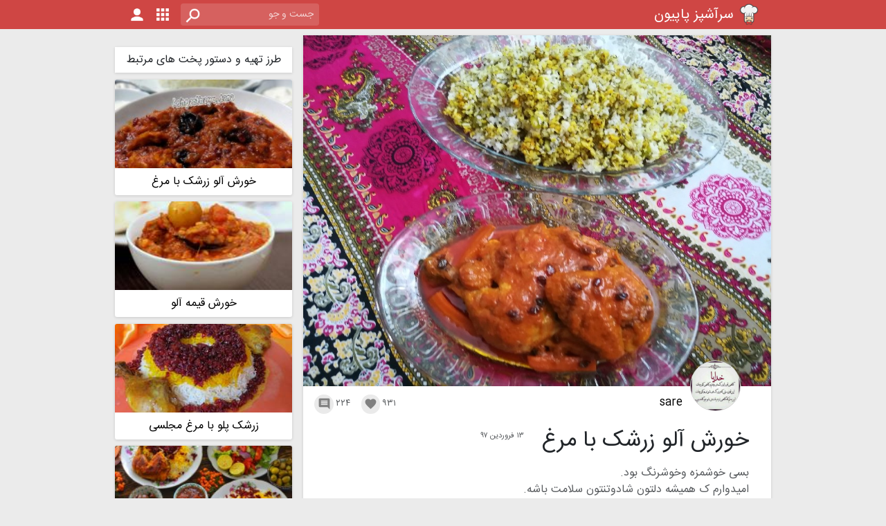

--- FILE ---
content_type: text/html; charset=UTF-8
request_url: https://sarashpazpapion.com/picture/1365793/%D8%AE%D9%88%D8%B1%D8%B4-%D8%A2%D9%84%D9%88-%D8%B2%D8%B1%D8%B4%DA%A9-%D8%A8%D8%A7-%D9%85%D8%B1%D8%BA-%E2%80%8F
body_size: 5790
content:
<!DOCTYPE html>
<html lang="fa" dir="rtl">
<head>
    <meta charset="UTF-8">
    <meta name="viewport" content="width=device-width, initial-scale=1">
    <meta name="csrf-token" content="">

    <meta name="theme-color" content="#BA3B39">
    <meta name="msapplication-navbutton-color" content="#BA3B39">
    <meta name="apple-mobile-web-app-status-bar-style" content="#BA3B39">

    <link rel="shortcut icon" href="https://sarashpazpapion.com/favicon.ico">

    <link rel="preload" href="https://sarashpazpapion.com/assets/fonts/sans/sans.woff2" as="font" type="font/woff2" crossorigin>
    <link rel="preload" href="https://sarashpazpapion.com/assets/fonts/material-icons/material-icons-regular.woff2" as="font"
          type="font/woff2" crossorigin>
        <meta property="og:title"
          content="خورش آلو زرشک با مرغ ‏"/>
    <meta property="og:image" content="https://cdn2.sarashpazpapion.com/p/o/2018/04/02/a48a48317b0047ef6e3d6dd9f53065fc4E24egohr4PTcDQB0.jpg"/>
    <meta name="description" content="عکس خورش آلو زرشک با مرغ ‏، ارسال شده توسط sare در ۱۳ فروردین ۹۷، ۹۳۱ لایک، ۲۲۴ نظر
بسی خوشمزه وخوشرنگ بود. امیدوارم ک همیشه دلتون شادوتنتون سلامت باشه. #مرغ آلوزرشک#باقالی پلو#ناهارسیزده ..."/>
    <meta property="og:description" content="عکس خورش آلو زرشک با مرغ ‏، ارسال شده توسط sare در ۱۳ فروردین ۹۷، ۹۳۱ لایک، ۲۲۴ نظر
بسی خوشمزه وخوشرنگ بود. امیدوارم ک همیشه دلتون شادوتنتون سلامت باشه. #مرغ آلوزرشک#باقالی پلو#ناهارسیزده ..."/>
    <link rel="stylesheet" href="/css/pchef-picture-page.css?id=2d2636e23a2fe798fa4f062d14c9befa">
    <link rel="canonical" href="https://sarashpazpapion.com/picture/1365793/%D8%AE%D9%88%D8%B1%D8%B4-%D8%A2%D9%84%D9%88-%D8%B2%D8%B1%D8%B4%DA%A9-%D8%A8%D8%A7-%D9%85%D8%B1%D8%BA-%E2%80%8F">
    <script type="application/ld+json">
        {"@context":"https:\/\/schema.org","@type":"ImageObject","mainEntityOfPage":"https:\/\/sarashpazpapion.com\/picture\/1365793\/\u062e\u0648\u0631\u0634-\u0622\u0644\u0648-\u0632\u0631\u0634\u06a9-\u0628\u0627-\u0645\u0631\u063a-\u200f","name":"\u062e\u0648\u0631\u0634 \u0622\u0644\u0648 \u0632\u0631\u0634\u06a9 \u0628\u0627 \u0645\u0631\u063a \u200f","description":"\u0639\u06a9\u0633 \u062e\u0648\u0631\u0634 \u0622\u0644\u0648 \u0632\u0631\u0634\u06a9 \u0628\u0627 \u0645\u0631\u063a \u200f\u060c \u0627\u0631\u0633\u0627\u0644 \u0634\u062f\u0647 \u062a\u0648\u0633\u0637 sare \u062f\u0631 \u06f1\u06f3 \u0641\u0631\u0648\u0631\u062f\u06cc\u0646 \u06f9\u06f7\u060c \u06f9\u06f3\u06f1 \u0644\u0627\u06cc\u06a9\u060c \u06f2\u06f2\u06f4 \u0646\u0638\u0631\n\u0628\u0633\u06cc \u062e\u0648\u0634\u0645\u0632\u0647 \u0648\u062e\u0648\u0634\u0631\u0646\u06af \u0628\u0648\u062f. \u0627\u0645\u06cc\u062f\u0648\u0627\u0631\u0645 \u06a9 \u0647\u0645\u06cc\u0634\u0647 \u062f\u0644\u062a\u0648\u0646 \u0634\u0627\u062f\u0648\u062a\u0646\u062a\u0648\u0646 \u0633\u0644\u0627\u0645\u062a \u0628\u0627\u0634\u0647. #\u0645\u0631\u063a \u0622\u0644\u0648\u0632\u0631\u0634\u06a9#\u0628\u0627\u0642\u0627\u0644\u06cc \u067e\u0644\u0648#\u0646\u0627\u0647\u0627\u0631\u0633\u06cc\u0632\u062f\u0647 ...","caption":"\u0628\u0633\u06cc \u062e\u0648\u0634\u0645\u0632\u0647 \u0648\u062e\u0648\u0634\u0631\u0646\u06af \u0628\u0648\u062f.\n\u0627\u0645\u06cc\u062f\u0648\u0627\u0631\u0645 \u06a9 \u0647\u0645\u06cc\u0634\u0647 \u062f\u0644\u062a\u0648\u0646 \u0634\u0627\u062f\u0648\u062a\u0646\u062a\u0648\u0646 \u0633\u0644\u0627\u0645\u062a \u0628\u0627\u0634\u0647.\n#\u0645\u0631\u063a \u0622\u0644\u0648\u0632\u0631\u0634\u06a9#\u0628\u0627\u0642\u0627\u0644\u06cc \u067e\u0644\u0648#\u0646\u0627\u0647\u0627\u0631\u0633\u06cc\u0632\u062f\u0647 \u0628\u062f\u0631#\n","representativeOfPage":"https:\/\/schema.org\/True","thumbnailUrl":"https:\/\/cdn2.sarashpazpapion.com\/p\/t\/2018\/04\/02\/a48a48317b0047ef6e3d6dd9f53065fc4E24egohr4PTcDQB0.jpg","uploadDate":"2018-04-02T21:10:02+04:30","commentCount":224,"interactionStatistic":{"@type":"InteractionCounter","interactionType":{"@type":"LikeAction"},"userInteractionCount":931},"author":{"@type":"Person","alternateName":"sare","mainEntityofPage":{"@type":"ProfilePage","@id":"https:\/\/sarashpazpapion.com\/user\/235416"}}}
    </script>
    <title>    خورش آلو زرشک با مرغ ‏ |
سرآشپز پاپیون</title>
</head>
<body>
<div class="nav-container">
    <nav class="navbar navbar-expand justify-content-between">
        <a class="navbar-brand" href="\">
            <img class="d-inline-block align-top img-fluid logo" src="https://sarashpazpapion.com/assets/images/logo-96.webp"
                 width="32"
                 height="32"
                 alt="لوگوی سرآشپز پاپیون">
            <h1>سرآشپز پاپیون</h1>
        </a>
        <div class="collapse navbar-collapse" id="navbarSupportedContent">
            <ul class="navbar-nav me-auto">
                <li class="nav-item search">
                    <input
                            data-search="https://sarashpazpapion.com/search"
                            class="form-control form-control-sm text-right"
                            type="text"
                            placeholder="جست و جو"
                            >
                </li>
                <li class="nav-item dropdown logo search-button d-sm-none">
                    <a href="#" data-toggle="dropdown" class="search-dropdown-button">
                        <img class="img-fluid" src="https://sarashpazpapion.com/assets/images/icons/icons-03.png" width="32"
                             height="32" alt="جستجو">
                    </a>
                    <div class="dropdown-menu search-dropdown">
                        <input data-search="https://sarashpazpapion.com/search"
                               class="form-control form-control-sm text-right"
                               type="text"
                               placeholder="جست و جو"
                               >
                    </div>
                </li>
                <li class="nav-item logo dropdown">
                    <a href="https://sarashpazpapion.com/categories/%D8%AF%D8%B3%D8%AA%D9%87-%D8%A8%D9%86%D8%AF%DB%8C-%D9%87%D8%A7" target="_blank"
                       title="دسته بندی ها">
                        <img class="img-fluid" src="https://sarashpazpapion.com/assets/images/icons/icons-02.png" width="32"
                             height="32" alt="دسته بندی ها">
                    </a>
                </li>
                <li class="nav-item logo">
                    <a href="https://sarashpazpapion.com/login" target="_blank" class="log-in">
                        <img class="img-fluid" src="https://sarashpazpapion.com/assets/images/icons/icons-01.png" width="32"
                             height="32" alt="ورود">
                    </a>
                </li>
            </ul>
        </div>
    </nav>
</div><div class="main-container">
        <div class="p-p">
        <div class="p-p-9">
            <div class="panel panel-white item-pic">
    <div>
        <img rel="preload" style="max-width: 100%; height: auto" src="https://cdn2.sarashpazpapion.com/p/o/2018/04/02/a48a48317b0047ef6e3d6dd9f53065fc4E24egohr4PTcDQB0.jpg" width="900"
             height="675" alt="عکس خورش آلو زرشک با مرغ ‏" fetchpriority="high">
    </div>
    <div class="r-info clearfix">
        <div class="ppic">
            <a href="https://sarashpazpapion.com/user/235416/sare">
                <div class="image-container" title="sare">
                    <img src="https://sarashpazpapion.com/content/files/users/images/thumb/2018/02/01/59a98132782823.814507989.jpg" alt="sare">
                </div>
            </a>
        </div>
        <a href="https://sarashpazpapion.com/user/235416/sare" class="r-u-title">sare</a>
        <div class="pull-left">
            <div class="w-icon">
                <span class="i-text text-muted">۲۲۴</span>
                <a href="#co-comments" class="i-icon"><i class="material-icons">&#xE0B9;</i></a>
            </div>
            <div class="w-icon">
                <span class="i-text text-muted">۹۳۱</span>
                <div id="like" class="i-icon">
                    <i class="material-icons">&#xE87D;</i>
                </div>
            </div>
        </div>
    </div>
    <div class="r-title clearfix">
        <h2 class="pull-right">خورش آلو زرشک با مرغ ‏</h2>
        <div class="r-stat text-muted pull-right">
            <span>۱۳ فروردین ۹۷</span>
        </div>
    </div>
                        <div class="r-caption text-muted ellipsis">
                <div class="caption">
                    بسی خوشمزه وخوشرنگ بود.<br>امیدوارم ک همیشه دلتون شادوتنتون سلامت باشه.<br><a class="tag-search" href="/search?target=picture&phrase=%23مرغ">#مرغ</a> آلوزرشک<a class="tag-search" href="/search?target=picture&phrase=%23باقالی">#باقالی</a> پلو<a class="tag-search" href="/search?target=picture&phrase=%23ناهارسیزده">#ناهارسیزده</a> بدر#<br>
                </div>
            </div>
            <div class="read-more">...</div>
            </div>
        <div class="sanjagh1" id='mediaad-eXPZ' style="background-color: #ffffff;margin-top: 10px;"></div>            <div id="co-comments" class="co panel panel-white">
    <div class="co-title">
        نظرات
    </div>
            <div style="width: 100%; text-align: center; padding: 1.5rem 0">
    <a href="https://sarashpazpapion.com/app"
       target="_blank">برای مشاهده سایر نظرات از اپلیکیشن سرآشپز پاپیون استفاده کنید (اینجا کلیک کنید)</a>
</div>        </div>
<div class="co-send panel panel-white clearfix" id="co-send">
    <div class="co-send-content">
        <a href="https://sarashpazpapion.com/login" target="_blank">برای ارسال نظر ابتدا وارد شوید</a>
    </div>
</div>
    </div>        <div class="s-b-3 ">
            <div style="text-align: center; margin-bottom: 10px">
    <div id="mediaad-wnpNr"></div>
</div>            <div class="sb-list-view panel">
    <div class="sb-title">
        طرز تهیه و دستور پخت های مرتبط
    </div>
            <a href="https://sarashpazpapion.com/recipe/6/%D8%AE%D9%88%D8%B1%D8%B4-%D8%A2%D9%84%D9%88-%D8%B2%D8%B1%D8%B4%DA%A9-%D8%A8%D8%A7-%D9%85%D8%B1%D8%BA"
           class="image-director" title="طرز تهیه خورش آلو زرشک با مرغ">
            <div class="sb-l-box">
                <img src="https://sarashpazpapion.com/assets/images/bg/bg3.jpg" class="image-container"
                     data-src="https://cdn.sarashpazpapion.com/files/recipes/pictures/thumb/2020/11/19/6itl7buvijdhff6829ssqngtmms826mg85fUkZnnTAU8kcTp.jpg" alt="عکس طرز تهیه خورش آلو زرشک با مرغ">
                <h3 class="sb-l-box-title-header">خورش آلو زرشک با مرغ</h3>
            </div>
        </a>
            <a href="https://sarashpazpapion.com/recipe/2381/%D8%AE%D9%88%D8%B1%D8%B4-%D9%82%DB%8C%D9%85%D9%87-%D8%A2%D9%84%D9%88"
           class="image-director" title="طرز تهیه خورش قیمه آلو">
            <div class="sb-l-box">
                <img src="https://sarashpazpapion.com/assets/images/bg/bg3.jpg" class="image-container"
                     data-src="https://cdn.sarashpazpapion.com/files/recipes/pictures/thumb/c8ncateuraig5e7eik4b5oh85meeul3c1DoOsYQbOPKLqdT4.jpg" alt="عکس طرز تهیه خورش قیمه آلو">
                <h3 class="sb-l-box-title-header">خورش قیمه آلو</h3>
            </div>
        </a>
            <a href="https://sarashpazpapion.com/recipe/1883/%D8%B2%D8%B1%D8%B4%DA%A9-%D9%BE%D9%84%D9%88-%D8%A8%D8%A7-%D9%85%D8%B1%D8%BA-%D9%85%D8%AC%D9%84%D8%B3%DB%8C"
           class="image-director" title="طرز تهیه زرشک پلو با مرغ مجلسی">
            <div class="sb-l-box">
                <img src="https://sarashpazpapion.com/assets/images/bg/bg3.jpg" class="image-container"
                     data-src="https://cdn.sarashpazpapion.com/files/recipes/pictures/thumb/4idtl9hbfrjrrh8bvkoruk759454mdsgecozZcMBbHZat5WK.jpg" alt="عکس طرز تهیه زرشک پلو با مرغ مجلسی">
                <h3 class="sb-l-box-title-header">زرشک پلو با مرغ مجلسی</h3>
            </div>
        </a>
            <a href="https://sarashpazpapion.com/recipe/41821/%D8%B2%D8%B1%D8%B4%DA%A9-%D9%BE%D9%84%D9%88-%D8%A8%D8%A7-%D9%85%D8%B1%D8%BA-%D8%A2%D9%84%D9%88-%D9%85%D8%A7%D8%B2%D9%86%D8%AF%D8%B1%D8%A7%D9%86%DB%8C"
           class="image-director" title="طرز تهیه زرشک پلو با مرغ و آلو مازندرانی">
            <div class="sb-l-box">
                <img src="https://sarashpazpapion.com/assets/images/bg/bg3.jpg" class="image-container"
                     data-src="https://cdn.sarashpazpapion.com/files/recipes/pictures/thumb/2023/09/04/0b16e7125f247bf3ba28847cfee18ec7jhjGxFs7imOLYJh7.jpg" alt="عکس طرز تهیه زرشک پلو با مرغ و آلو مازندرانی">
                <h3 class="sb-l-box-title-header">زرشک پلو با مرغ و آلو مازندرانی</h3>
            </div>
        </a>
            <a href="https://sarashpazpapion.com/recipe/900/%D8%AE%D9%88%D8%B1%D8%B4-%D9%82%DB%8C%D9%85%D9%87"
           class="image-director" title="طرز تهیه خورش قیمه">
            <div class="sb-l-box">
                <img src="https://sarashpazpapion.com/assets/images/bg/bg3.jpg" class="image-container"
                     data-src="https://cdn.sarashpazpapion.com/files/recipes/pictures/thumb/2019/09/01/ribimtvh8r8t1sjqkgr3nm94i3eaegkaA6fTvN3rn0YlxEuq.jpg" alt="عکس طرز تهیه خورش قیمه">
                <h3 class="sb-l-box-title-header">خورش قیمه</h3>
            </div>
        </a>
            <a href="https://sarashpazpapion.com/recipe/899/%D8%AE%D9%88%D8%B1%D8%B4-%D9%82%D8%B1%D9%85%D9%87-%D8%B3%D8%A8%D8%B2%DB%8C"
           class="image-director" title="طرز تهیه خورش قرمه سبزی">
            <div class="sb-l-box">
                <img src="https://sarashpazpapion.com/assets/images/bg/bg3.jpg" class="image-container"
                     data-src="https://cdn.sarashpazpapion.com/files/recipes/pictures/thumb/2019/09/01/qcooho6ogute1prilresbad1poluhdatHomwFdUwmTPap3UZ.jpg" alt="عکس طرز تهیه خورش قرمه سبزی">
                <h3 class="sb-l-box-title-header">خورش قرمه سبزی</h3>
            </div>
        </a>
    </div>
            <div class="sb-card-view panel">
    <div class="sb-title">
        عکس های مرتبط
    </div>
    <div class="sb-c-container">
                                    <div class="sb-c-box">
    <a href="https://sarashpazpapion.com/picture/1311506/%D8%AE%D9%88%D8%B1%D8%B4-%D8%A2%D9%84%D9%88-%D8%B2%D8%B1%D8%B4%DA%A9-%D8%A8%D8%A7-%D9%85%D8%B1%D8%BA"
       class="image-container" title="عکس خورش آلو زرشک با مرغ">
        <div class="chef-spinner bounce-spinner">
    <div class="double-bounce1"></div>
    <div class="double-bounce2"></div>
</div>        <img src="https://sarashpazpapion.com/assets/images/bg/bg3.jpg" data-src="https://cdn2.sarashpazpapion.com/p/t/2018/02/17/06c62a9b976657092262873ad0e7e8afMo5tLHRaemNykMfF0.jpg" alt="خورش آلو زرشک با مرغ">
    </a>
</div>                                                <div class="sb-c-box">
    <a href="https://sarashpazpapion.com/picture/3538420/%D8%AE%D9%88%D8%B1%D8%B4-%D8%A2%D9%84%D9%88-%D8%B2%D8%B1%D8%B4%DA%A9-%D8%A8%D8%A7-%D9%85%D8%B1%D8%BA"
       class="image-container" title="عکس خورش آلو زرشک با مرغ">
        <div class="chef-spinner bounce-spinner">
    <div class="double-bounce1"></div>
    <div class="double-bounce2"></div>
</div>        <img src="https://sarashpazpapion.com/assets/images/bg/bg3.jpg" data-src="https://cdn2.sarashpazpapion.com/p/t/2021/11/30/4b320c3d28a2dcd16a8be7a6afb5189ePxc93G0bd8507JVn0.jpg" alt="خورش آلو زرشک با مرغ">
    </a>
</div>                                                <div class="sb-c-box">
    <a href="https://sarashpazpapion.com/picture/3249117/%D8%AE%D9%88%D8%B1%D8%B4-%D8%A2%D9%84%D9%88-%D8%B2%D8%B1%D8%B4%DA%A9-%D8%A8%D8%A7-%D9%85%D8%B1%D8%BA"
       class="image-container" title="عکس خورش آلو زرشک با مرغ">
        <div class="chef-spinner bounce-spinner">
    <div class="double-bounce1"></div>
    <div class="double-bounce2"></div>
</div>        <img src="https://sarashpazpapion.com/assets/images/bg/bg3.jpg" data-src="https://cdn2.sarashpazpapion.com/p/t/2021/05/28/51849023099cc9b2ba256755ead80abcASSQQF7ArvRIamrN0.jpg" alt="خورش آلو زرشک با مرغ">
    </a>
</div>                                                <div class="sb-c-box">
    <a href="https://sarashpazpapion.com/picture/4127800/%D8%AE%D9%88%D8%B1%D8%B4-%D8%A2%D9%84%D9%88-%D8%B2%D8%B1%D8%B4%DA%A9-%D8%A8%D8%A7-%D9%85%D8%B1%D8%BA"
       class="image-container" title="عکس خورش آلو زرشک با مرغ">
        <div class="chef-spinner bounce-spinner">
    <div class="double-bounce1"></div>
    <div class="double-bounce2"></div>
</div>        <img src="https://sarashpazpapion.com/assets/images/bg/bg3.jpg" data-src="https://cdn.sarashpazpapion.com/files/pictures/thumb/2023/04/29/61fc1d3ab5a10a78d4cedf23134fe522GpSfR3MCLWuEugyM0.jpg" alt="خورش آلو زرشک با مرغ">
    </a>
</div>                                                <div class="sb-c-box">
    <a href="https://sarashpazpapion.com/picture/4239976/%D8%AE%D9%88%D8%B1%D8%B4-%D8%A2%D9%84%D9%88-%D8%B2%D8%B1%D8%B4%DA%A9-%D8%A8%D8%A7-%D9%85%D8%B1%D8%BA-%D9%88%D8%B1%D9%82-%D8%B2%D8%AF%D9%86%DB%8C-%D8%B9%DA%A9%D8%B3-%D9%85%D8%B1%D8%A7%D8%AD%D9%84"
       class="image-container" title="عکس خورش آلو زرشک با مرغ ورق زدنی (عکس مراحل)">
        <div class="chef-spinner bounce-spinner">
    <div class="double-bounce1"></div>
    <div class="double-bounce2"></div>
</div>        <img src="https://sarashpazpapion.com/assets/images/bg/bg3.jpg" data-src="https://cdn.sarashpazpapion.com/files/pictures/thumb/2023/09/07/2247828690727098fee7b1348be5585et654hVnKc8iufCQl0.jpg" alt="خورش آلو زرشک با مرغ ورق زدنی (عکس مراحل)">
    </a>
</div>                                                <div class="sb-c-box">
    <a href="https://sarashpazpapion.com/picture/521584/%D8%AE%D9%88%D8%B1%D8%B4-%D8%A2%D9%84%D9%88-%D8%B2%D8%B1%D8%B4%DA%A9-%D8%A8%D8%A7-%D9%85%D8%B1%D8%BA"
       class="image-container" title="عکس خورش آلو زرشک با مرغ">
        <div class="chef-spinner bounce-spinner">
    <div class="double-bounce1"></div>
    <div class="double-bounce2"></div>
</div>        <img src="https://sarashpazpapion.com/assets/images/bg/bg3.jpg" data-src="https://cdn2.sarashpazpapion.com/p/t/2016/01/01/0f8fb4593d3aff4775011aa7f2bd89e80OuD2IyS5UkXHbGX0.jpg" alt="خورش آلو زرشک با مرغ">
    </a>
</div>                        </div>
</div>            <div class="right-article-sidebar">
    <div class="sb-title">
        مقالات مرتبط
    </div>
    <div class="articles">
                    <a href="https://sarashpazpapion.com/article/532/%D8%AE%D9%88%D8%A7%D8%B5-%D9%85%D9%88%D8%B2-%D8%AE%D8%B4%DA%A9-%D8%B4%D8%AF%D9%87" title="مقاله خواص موز خشک شده">
    <div class="small-article-preview">
        <div class="image-container">
            <img class="img-fluid" src="https://sarashpazpapion.com/assets/images/bg/bg3.jpg" data-src="https://cdnw.sarashpazpapion.com/2016/12/banana.jpg" alt="تصویر مقاله خواص موز خشک شده">
        </div>
        <div class="title"><h3>خواص موز خشک شده</h3></div>
    </div>
</a>                    <a href="https://sarashpazpapion.com/article/345/%D8%B3%D9%81%D8%AA-%D8%B3%D9%81%DB%8C%D8%AF-%D8%B4%D8%AF%D9%86-%D8%B2%D8%B1%D8%AF%D9%87-%D8%AA%D8%AE%D9%85-%D9%85%D8%B1%D8%BA" title="مقاله سفت و سفید شدن زرده تخم مرغ">
    <div class="small-article-preview">
        <div class="image-container">
            <img class="img-fluid" src="https://sarashpazpapion.com/assets/images/bg/bg3.jpg" data-src="https://cdnw.sarashpazpapion.com/2016/12/egg.jpg" alt="تصویر مقاله سفت و سفید شدن زرده تخم مرغ">
        </div>
        <div class="title"><h3>سفت و سفید شدن زرده تخم مرغ</h3></div>
    </div>
</a>            </div>
</div>    </div>    </div>
</div>
<div class="m-footer-1">
    <div class="level-1">
        <div class="f-social">
            <div class="f-social-c">
                <a href="https://instagram.com/sarashpazpapion" class="f-social-box">
                    <img src="" data-src="https://sarashpazpapion.com/assets/images/icons/icons-04.png"
                         width="40" height="40" alt="اینستاگرام سرآشپز پاپیون">
                </a>
                <a href="https://t.me/sarashpazpapion_com" class="f-social-box">
                    <img src="" data-src="https://sarashpazpapion.com/assets/images/icons/icons-22.png"
                         width="40" height="40" alt="تلگرام سرآشپز پاپیون">
                </a>
                <a href="https://twitter.com/sarashpazpapion" class="f-social-box">
                    <img src="" data-src="https://sarashpazpapion.com/assets/images/icons/icons-05.png"
                         width="40" height="40" alt="توییتر سرآشپز پاپیون">
                </a>
            </div>
        </div>
        <div class="f-links">
            <div>
                <a href="https://sarashpazpapion.com/recipes/list/recent/%D8%A2%D8%AE%D8%B1%DB%8C%D9%86-%D8%B7%D8%B1%D8%B2-%D8%AA%D9%87%DB%8C%D9%87-%D8%AF%D8%B3%D8%AA%D9%88%D8%B1-%D9%BE%D8%AE%D8%AA-%D9%87%D8%A7">طرز تهیه و دستور پخت ها</a>
            </div>
        </div>
        <div class="f-links">
            <div>
                <a href="https://sarashpazpapion.com/pictures/list/top/7/%D8%A8%D8%B1%D8%AA%D8%B1%DB%8C%D9%86-%D8%AA%D8%B5%D8%A7%D9%88%DB%8C%D8%B1-%DB%B7-%D8%B1%D9%88%D8%B2-%D8%A7%D8%AE%DB%8C%D8%B1">عکس ها</a>
            </div>
        </div>
        <div class="f-links">
            <div>
                <a href="https://sarashpazpapion.com/videos/list/top/7/%D8%A8%D8%B1%D8%AA%D8%B1%DB%8C%D9%86-%D9%88%DB%8C%D8%AF%DB%8C%D9%88-%D9%87%D8%A7%DB%8C-%DB%B7-%D8%B1%D9%88%D8%B2-%D8%A7%D8%AE%DB%8C%D8%B1">ویدیو ها</a>
            </div>
        </div>
        <div class="f-links">
            <div>
                <a href="https://sarashpazpapion.com/article/category/2/%D9%86%DA%A9%D8%A7%D8%AA-%D8%A2%D8%B4%D9%BE%D8%B2%DB%8C">نکات آشپزی</a>
            </div>
        </div>
        <div class="f-contact">
            <div>
                <a class="contact-flex" href="mailto:info@sarashpazpapion.com"><span
                            class="f-icon-email"></span>info@sarashpazpapion.com</a>
                <div class="social">
                    <a href="https://instagram.com/sarashpazpapion" class="f-social-box">
                        <img src="" data-src="https://sarashpazpapion.com/assets/images/icons/icons-04.png"
                             width="40" height="40" alt="اینستاگرام سرآشپز پاپیون">
                    </a>
                    <a href="https://t.me/sarashpazpapion_com" class="f-social-box">
                        <img src="" data-src="https://sarashpazpapion.com/assets/images/icons/icons-22.png"
                             width="40" height="40" alt="تلگرام سرآشپز پاپیون">
                    </a>
                    <a href="https://twitter.com/sarashpazpapion" class="f-social-box">
                        <img src="" data-src="https://sarashpazpapion.com/assets/images/icons/icons-05.png"
                             width="40" height="40" alt="توییتر سرآشپز پاپیون">
                    </a>
                </div>
            </div>
        </div>
    </div>
</div>
<div class="m-footer-2">
    <div class="level-1">
        <div class="f-pchef-brand">
            <a href="/" class="logo" title="سرآشپز پاپیون">
                <img src="" data-src="https://sarashpazpapion.com/assets/images/logo-96.webp"
                     width="96" height="96" alt="لوگوی سرآشپز پاپیون">
            </a>
            <h3><a href="/" class="f-pchef-site-title">
                    سرآشپز پاپیون
                </a></h3>
        </div>
        <div class="f-markets">
            <a target="_blank" href="https://play.google.com/store/apps/details?id=ir.mynal.papillon.papillonchef"
               rel="noopener">
                <img src="" data-src="https://sarashpazpapion.com/assets/images/icons/icons-play-store3.png"
                     width="160" height="50" alt="دانلود اپلیکیشن اندروید سرآشپز پاپیون از پلی استور">
            </a>
            <a target="_blank" href="https://cafebazaar.ir/app/ir.mynal.papillon.papillonchef" rel="noopener">
                <img src="" data-src="https://sarashpazpapion.com/assets/images/icons/icons-cafe-bazaar3.png"
                     width="160" height="50" alt="دانلود اپلیکیشن اندروید سرآشپز پاپیون از کافه بازار">
            </a>
            <a target="_blank" href="https://myket.ir/app/ir.mynal.papillon.papillonchef" rel="noopener">
                <img src="" data-src="https://sarashpazpapion.com/assets/images/icons/icons-myket3.png"
                     width="160" height="50" alt="دانلود اپلیکیشن اندروید سرآشپز پاپیون از مایکت">
            </a>
        </div>
    </div>
</div>
<div class="m-footer-3">
    <div class="clearfix level-1">
        <ul class="pull-left">
            <li><a href="https://sarashpazpapion.com/rights">حقوق مالکیت معنوی</a></li>
            <li><a href="https://sarashpazpapion.com/terms-of-use">شرایط استفاده</a></li>
            <li><a href="https://sarashpazpapion.com/privacy">حریم خصوصی</a></li>
            <li><a href="https://sarashpazpapion.com/terms-of-activity">شرایط فعالیت</a></li>
        </ul>
        <div class="pull-right rights">
            تمام حقوق برای سرآشپز پاپیون محفوظ است.
        </div>
    </div>
</div><script src="/js/pchef.js?id=4433da0e520ced322b542b87fc5e08c6"></script>
    <script>
        $(function () {
            $('#like').on('click', function () {
                showInfoSnackbar('لطفا وارد حساب کاربری خود شوید');
            });
        })
    </script>
    <script>
        $(function () {
            var a = $('.item-pic .r-caption .caption');
            if (a.length && a.html().length < 400) {
                a.parent().toggleClass('ellipsis');
                a.parent().css('transition', 'none');
                a.parent().css('height', a.height())
                a.parent().parent().css('padding-bottom', '.5rem');
                a.parent().parent().find('.read-more').remove();
            }
            $('.item-pic .read-more').click(function () {
                var item = $($(this).parent().children('.r-caption')[0]);
                if (item.hasClass('ellipsis')) {
                    item.unbind("transitionend webkitTransitionEnd oTransitionEnd MSTransitionEnd")
                    item.toggleClass('ellipsis');
                    item.css('height', $(item.children('.caption')[0]).height());
                } else {
                    item.css('height', '6em');
                    item.bind("transitionend webkitTransitionEnd oTransitionEnd MSTransitionEnd", function () {
                        item.toggleClass('ellipsis');
                    });
                }
            })

            $('.s-b-3').theiaStickySidebar({
                additionalMarginTop: 10,
                containerSelector: '.p-p-9'
            });

            if (screen.width < 600) {
                let sanjagh2 = `<div class="sanjagh2" id='mediaad-pvqh' style="background-color: #ffffff;margin-top: 5px;margin-bottom: 20px"></div>`;
                $('.s-b-3').append(sanjagh2);
            }
        })
    </script>
</body>
</html>